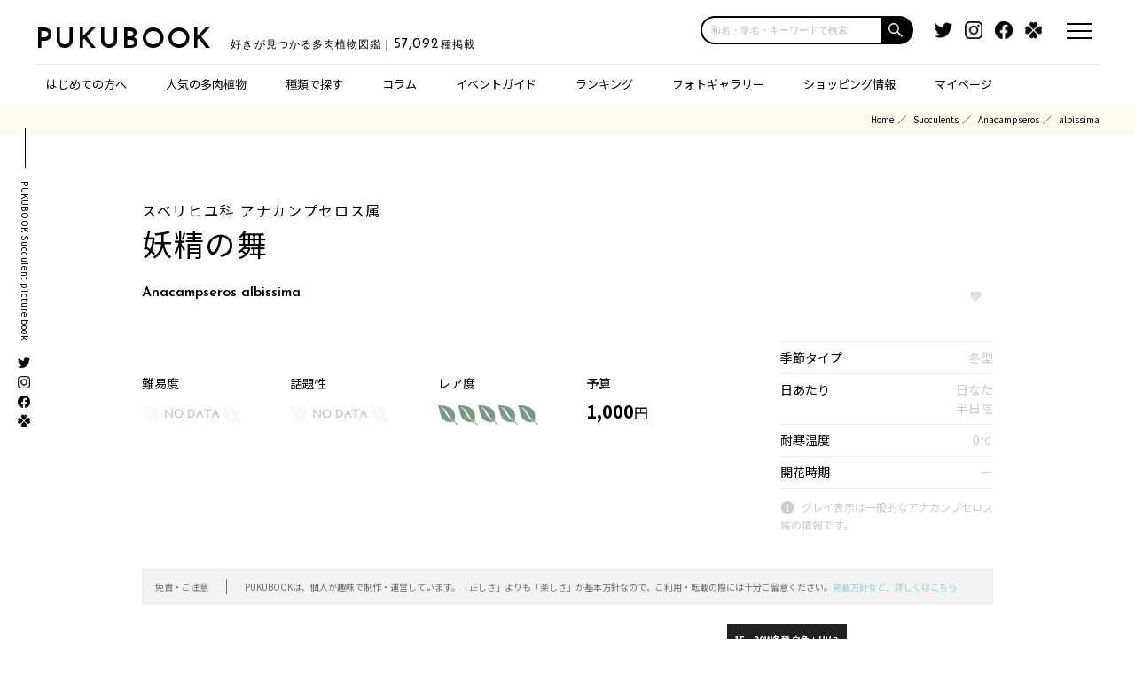

--- FILE ---
content_type: text/html; charset=UTF-8
request_url: https://pukubook.jp/detail/Anacampseros_albissima
body_size: 45884
content:
<!-- j_name: 2ms -->
<!-- twitter: 7ms -->
<!-- shopping: 3ms -->
<!-- genus: 3ms -->
<!-- child: 1ms -->
<!-- recommendation: 1ms -->
<!-- recommendation_paveview: 0ms -->
<!-- ranged_item: 0ms -->
<!-- synonym: 0ms -->
<!-- parentage: 0ms -->
<!-- BlogPresenter@getList: 1ms -->
<!-- AssociatedPhotoProvider@with: 1ms -->
<!--AWS-->
<!DOCTYPE html>
<html lang="ja" dir="ltr">

<head>
    <meta charset="utf-8">
    <meta http-equiv="X-UA-Compatible" content="IE=edge">
    <meta name="viewport" content="width=device-width,initial-scale=1.0,maximum-scale=1.0,user-scalable=0">

    <title>アナカンプセロス 妖精の舞 Anacampseros albissima｜多肉植物図鑑 PUKUBOOK(プクブック)
</title>
    <meta name="description" content="アナカンプセロス 妖精の舞の紹介ページ。多肉植物図鑑 PUKUBOOK では、SNSでの人気度やオンラインショップでの価格情報を独自に調査して掲載しています。
" />
    <meta name="keywords" content="Anacampseros,albissima,,
スベリヒユ科,アナカンプセロス属,妖精の舞,
多肉植物,植物図鑑,ウェブマガジン,価格情報,画像,百科事典,wikipedia" />

    <link rel="apple-touch-icon" sizes="180x180" href="/icon/clipicon.png">
    <link rel="icon" type="image/png" sizes="64x64" href="/icon/favicon.png">
    <meta name="theme-color" content="#ffffff">

    <link rel="canonical" href="https://pukubook.jp/detail/Anacampseros_albissima" />

    <link rel="manifest" href="/manifest.json">
    <script>
        if ('serviceWorker' in navigator) {
            navigator.serviceWorker.register('/sw.js').then(function(registration) {
                console.log('ServiceWorker registration successful with scope: ', registration.scope);
            }).catch(function(err) {
                console.log('ServiceWorker registration failed: ', err);
            });
        }
    </script>

    <meta property="fb:app_id"             content="2115804435310417" />
    <meta property="og:url"                content="http://pukubook.jp/detail/Anacampseros_albissima" />
    <meta property="og:type"               content="article" />
    <meta property="og:site_name"          content="多肉図鑑 PUKUBOOK" />
    <meta property="og:title"              content="アナカンプセロス 妖精の舞 Anacampseros albissima｜多肉植物図鑑 PUKUBOOK(プクブック)
" />
    <meta property="og:description"        content="アナカンプセロス 妖精の舞の紹介ページ。多肉植物図鑑 PUKUBOOK では、SNSでの人気度やオンラインショップでの価格情報を独自に調査して掲載しています。
" />
    <meta property="og:image"              content="https://pukubook.com/api/photos/pickup/noimage.jpg" />

    <meta name="twitter:card" content="summary" /> 
    <meta name="twitter:site" content="@pukubook" />
    <meta name="twitter:image" content="https://pukubook.com/api/photos/pickup/noimage.jpg" />
    
    
    <meta name="csrf-token" content="Tyjo47Ff7b7O5YXH8mxNrPY2yp4wm1GsEkIHYB0l">

  <!-- Fonts -->
  <link rel="stylesheet" href="https://use.fontawesome.com/releases/v5.15.3/css/all.css">
  <link rel="stylesheet" href="https://fonts.googleapis.com/css?family=Lato:100,300,400,700">
  <link href="https://fonts.googleapis.com/css2?family=Josefin+Sans:wght@400;600&display=swap" rel="stylesheet">
  <link href="https://fonts.googleapis.com/css2?family=Noto+Sans+JP:wght@400;500;700&display=swap" rel="stylesheet">

  <!-- CSS -->
  <link rel="stylesheet" href="https://cdnjs.cloudflare.com/ajax/libs/drawer/3.2.0/css/drawer.min.css">
  <link rel="stylesheet" type="text/css" href="/css/reset.css?d=20240110" media="all">
  <link rel="stylesheet" type="text/css" href="/css/format.css?d=20210520" media="all">
  <link rel="stylesheet" type="text/css" href="/css/index.css?d=20220701" media="all">
  <link rel="stylesheet" type="text/css" href="/css/page.css?d=20241108" media="all">
  <link rel="stylesheet" type="text/css" href="/css/modaal.min.css?d=20210520" media="all">
  <link rel="stylesheet" type="text/css" href="/css/migrate.css?d=20220821" media="all">
  <link rel="stylesheet" type="text/css" href="/css/search-suggest.css?d=20241017" media="all">

  <style> .ad-block { margin: 0 0 50px 0; } </style>


    <!-- Global site tag (gtag.js) - Google Analytics -->
    <script async src="https://www.googletagmanager.com/gtag/js?id=UA-81285906-1"></script>
    <script>
        window.dataLayer = window.dataLayer || [];
        function gtag(){dataLayer.push(arguments);}
        gtag('js', new Date());
            gtag('config', 'UA-81285906-1');
    </script>
    <!-- / Global site tag (gtag.js) - Google Analytics -->

	<!-- Facebook Pixel Code -->
    <script>
    n.callMethod.apply(n,arguments):n.queue.push(arguments)};if(!f._fbq)f._fbq=n;
    !function(f,b,e,v,n,t,s){if(f.fbq)return;n=f.fbq=function(){n.callMethod?
    n.push=n;n.loaded=!0;n.version='2.0';n.queue=[];t=b.createElement(e);t.async=!0;
    t.src=v;s=b.getElementsByTagName(e)[0];s.parentNode.insertBefore(t,s)}(window,
    document,'script','https://connect.facebook.net/en_US/fbevents.js');
    fbq('init', '299744960478946', {
    em: 'insert_email_variable'
    });
    fbq('track', 'PageView');
    </script>
    <noscript><img height="1" width="1" style="display:none"
    src="https://www.facebook.com/tr?id=299744960478946&ev=PageView&noscript=1"
    /></noscript>
    <!-- DO NOT MODIFY -->
    <!-- End Facebook Pixel Code -->

</head>

<body id="top">
<script src="https://code.jquery.com/jquery-2.2.4.min.js" integrity="sha256-BbhdlvQf/xTY9gja0Dq3HiwQF8LaCRTXxZKRutelT44=" crossorigin="anonymous"></script>
<script src="https://cdnjs.cloudflare.com/ajax/libs/velocity/1.5.0/velocity.min.js" integrity="sha256-/IeNFU9g1Tnj9pOKq3jGgIU2/kiKS+t1Q7pwym7mpoA=" crossorigin="anonymous"></script>



<div class="headerTop">
    <div class="headerTopInner clearFix">
            <div class="el_humburger">
        <div class="el_humburger_wrapper">
          <span class="el_humburger_bar top"></span>
          <span class="el_humburger_bar middle"></span>
          <span class="el_humburger_bar bottom"></span>
        </div>
      </div>

      <a href="#modal" class="modal"></a>

      <div class="logo">
        <h1 class="siteName"><a href="/">PUKUBOOK</a><strong class="siteTag">好きが見つかる多肉植物図鑑｜<span class="number">57,092</span>種掲載</strong></h1>
      </div>
  
      <div class="headerSearch">
        <form class="search-box input-box" method="get" action="/search/"><input type="text" placeholder="和名・学名・キーワードで検索" name="q" class="search-edit" aria-label="input"><button type="submit" class="search-submit" aria-label="button"></button></form>
      </div>

      <div class="headerTopSns">
        <ul>
          <li><a href="https://twitter.com/pukubook" target="_blank"><img src="/images/common/icon_twitter.png" alt="Twitter"></a></li>
          <li><a href="https://www.instagram.com/pukubook/" target="_blank"><img src="/images/common/icon_instagram.png" alt="Instagram"></a></li>
          <li><a href="https://www.facebook.com/pukubook" target="_blank"><img src="/images/common/icon_facebook.png" alt="Facebook"></a></li>
          <li><a href="https://greensnap.jp/my/pukubook" target="_blank"><img src="/images/common/icon_green.png" alt="greensnap"></a></li>
        </ul>
      </div>
    </div>
  </div>

    <div class="headerNav">
    <div class="headerNavInner">
      <ul>
        <li class="dotHover"><a href="/about">はじめての方へ</a></li>
        
        <li class="dotHover"><a href="/featured">人気の多肉植物</a></li>
        
        <li class="has-child">種類で探す
          <ul>
            <li><a href="/type/succulents">小型の多肉植物</a></li>
            <li><a href="/type/cactus"    >サボテン</a></li>
            <li><a href="/type/large"     >エアプランツ／大型多肉</a></li>
            <li><a href="/type/caudex"    >コーデックス（塊根）</a></li>
            <li><a href="/type/other"     >ビザールその他</a></li>
          </ul>
        </li>
        
        <li class="has-child hide-on-pc">スペシャル
          <ul>
            <li><a href="/column">コラム</a></li>
            <li><a href="/ranking">ランキング</a></li>
            <li><a href="/pickup">フォトギャラリー</a></li>
            <li><a href="/shopping">ショッピング情報</a></li>
          </ul>
        </li>

        <li class="dotHover hide-on-tablet"><a href="/column">コラム</a></li>
        
        <li class="has-child"><a href="/events">イベントガイド</a>
          <ul>
            <li><a href="/events">全国の多肉イベント</a></li>
            <li><a href="/events/area/首都圏">東京／首都圏のイベント</a></li>
            <li><a href="/events/area/関西">大阪／関西のイベント</a></li>
            <li><a href="/events/area/九州">福岡／九州のイベント</a></li>
          </ul>
        </li>
        
        <li class="dotHover hide-on-tablet"><a href="/ranking">ランキング</a></li>
        
        <li class="dotHover hide-on-tablet"><a href="/pickup">フォトギャラリー</a></li>
        
        <li class="dotHover hide-on-tablet"><a href="/shopping">ショッピング情報</a></li>

        <li class="has-child"><a href="/mypage">マイページ</a>
          <ul>
                        <li class=""><a class="nav-link" href="/login">マイページログイン</a></li>
            <li class=""><a class="nav-link" href="/register">アカウント登録</a></li>
                      </ul>
        </li>
      </ul>
    </div>
  </div>
<div class="sideNav">
    <h3>PUKUBOOK Succulent picture book</h3>
    <ul>
      <li><a href="https://twitter.com/pukubook" target="_blank"><img src="/images/common/icon_twitter.png" alt="Twitter"></a></li>
      <li><a href="https://www.instagram.com/pukubook/" target="_blank"><img src="/images/common/icon_instagram.png" alt="Instagram"></a></li>
      <li><a href="https://www.facebook.com/pukubook" target="_blank"><img src="/images/common/icon_facebook.png" alt="Facebook"></a></li>
      <li><a href="https://greensnap.jp/my/pukubook" target="_blank"><img src="/images/common/icon_green.png" alt="greensnap"></a></li>
    </ul>
  </div>


  <div id="modal" style="display:none;">
    <h2><span>キーワードで検索</span></h2>
    <div class="mainSearch">
      <form id="topForm" action="/search/" method="get">
        <input id="sbox2" name="q" type="text" placeholder="和名・学名・キーワードで検索"/>
        <button type="submit" id="sbtn2"></button>
      </form>
    </div>    <p>検索したい、多肉植物の名前や特徴で<br>検索することができます！</p>
  </div>

  <div class="headerTop scrollView">
    <div class="headerTopInner clearFix">
      <!--ハンバーガーボタン-->
      <div class="el_humburger">
        <div class="el_humburger_wrapper">
          <span class="el_humburger_bar top"></span>
          <span class="el_humburger_bar middle"></span>
          <span class="el_humburger_bar bottom"></span>
        </div>
      </div>

      <a href="#modal" class="modal"></a>

      <div class="logo">
        <h1 class="siteName"><a href="/">PUKUBOOK</a><strong class="siteTag">好きが見つかる多肉植物図鑑｜<span class="number">57,092</span>種掲載</strong></h1>
      </div>

      <div class="headerSearch">
        <form class="search-box input-box" method="get" action="/search/"><input type="text" placeholder="和名・学名・キーワードで検索" name="q" class="search-edit" aria-label="input"><button type="submit" class="search-submit" aria-label="button"></button></form>
      </div>

    </div>

  </div>

<style> .navi_inner .ad-block { margin: 30px 0 80px 0; } </style>

  <header class="navi">
    <!--ハンバーガーメニュー-->
    <div class="el_humburger">
      <div class="el_humburger_wrapper">
        <span class="el_humburger_bar top"></span>
        <span class="el_humburger_bar middle"></span>
        <span class="el_humburger_bar bottom"></span>
      </div>
    </div>
    <div class="navi_inner">
      <div class="navi_item"><a href="/about" class="topNav">はじめての方へ</a></div>

            <div class="navi_item js_openParent"><a href="/mypage" class="topNav">マイページ</a>
        <div class="el_spChildNavOpen js_openSwitch">
          <div class="el_spChildNavOpen_wrapper"></div>
        </div>
        <div class="nav_child js_openTarget">
          <div class="nav_child_item">
            <a class="hp_coverLink" href="/login">マイページログイン</a>
          </div>
          <div class="nav_child_item">
            <a class="hp_coverLink" href="/register">アカウント登録</a>
          </div>
        </div>
        <div class="bl_nav_item_spToggle"></div>
      </div>
      

      <div class="navi_item js_openParent js_fire"><a href="/featured" class="topNav">人気の多肉植物</a>
        <div class="el_spChildNavOpen js_openSwitch">
          <div class="el_spChildNavOpen_wrapper"></div>
        </div>
        <div class="nav_child js_openTarget" style="display: block;">
          <div class="nav_child_item">
            <a href="/type/succulents">小型の多肉植物</a>
          </div>
          <div class="nav_child_item">
            <a href="/type/cactus"    >サボテン</a>
          </div>
          <div class="nav_child_item">
            <a href="/type/large"     >エアプランツ／大型多肉</a>
          </div>
          <div class="nav_child_item">
            <a href="/type/caudex"    >コーデックス（塊根）</a>
          </div>
          <div class="nav_child_item">
            <a href="/type/other"     >ビザールその他</a>
          </div>
        </div>
        <div class="bl_nav_item_spToggle"></div>
      </div>
      <div class="navi_item"><a href="/column" class="topNav">コラム</a></div>


      <div class="navi_item js_openParent"><a href="/events" class="topNav">イベントガイド</a>
        <div class="el_spChildNavOpen js_openSwitch">
          <div class="el_spChildNavOpen_wrapper"></div>
        </div>
        <div class="nav_child js_openTarget">
          <div class="nav_child_item">
            <a class="hp_coverLink" href="/events">全国の多肉イベント</a>
          </div>
          <div class="nav_child_item">
            <a class="hp_coverLink" href="/events/area/首都圏">東京／首都圏のイベント</a>
          </div>
          <div class="nav_child_item">
            <a class="hp_coverLink" href="/events/area/関西">大阪／関西のイベント</a>
          </div>
          <div class="nav_child_item">
            <a class="hp_coverLink" href="/events/area/九州">福岡／九州のイベント</a>
          </div>
        </div>
        <div class="bl_nav_item_spToggle"></div>
      </div>

      <div class="navi_item"><a href="/ranking" class="topNav">ランキング</a></div>

      <div class="navi_item"><a href="/pickup" class="topNav">フォトギャラリー</a></div>

      <div class="navi_item"><a href="/shopping" class="topNav">ショッピング情報</a></div>

      <div class="snsSet">
        <h4><span>SNSもチェック!</span></h4>
        <ul>
          <li><a href="https://twitter.com/pukubook" target="_blank"><img src="/images/common/icon_twitter.png" alt="Twitter"></a></li>
          <li><a href="https://www.instagram.com/pukubook/" target="_blank"><img src="/images/common/icon_instagram.png" alt="Instagram"></a></li>
          <li><a href="https://www.facebook.com/pukubook" target="_blank"><img src="/images/common/icon_facebook.png" alt="Facebook"></a></li>
          <li><a href="https://greensnap.jp/my/pukubook" target="_blank"><img src="/images/common/icon_green.png" alt="greensnap"></a></li>
        </ul>
      </div>

      <div class="ad-block" data-pwa-hideable>
    <script async src="https://pagead2.googlesyndication.com/pagead/js/adsbygoogle.js?client=ca-pub-1871005911443198"
    crossorigin="anonymous"></script>
    <!-- レスポンシブディスプレイ -->
    <ins class="adsbygoogle"
        style="display:block"
        data-ad-client="ca-pub-1871005911443198"
        data-ad-slot="1557587861"
        data-ad-format="auto"
        data-full-width-responsive="true"></ins>
    <script>
        (adsbygoogle = window.adsbygoogle || []).push({});
    </script>
</div>
<script>
// PWAモードの場合は広告を非表示
if (window.matchMedia('(display-mode: standalone)').matches || window.navigator.standalone) {
    document.currentScript.previousElementSibling.remove();
}
</script>



    </div>
  </header>

<div class="breadcrumb">
  <ul>
    <li class="breadcrumb-item"><a href="#">Home</a></li>
      <li class="breadcrumb-item"><a href="/type/succulents">Succulents</a></li>
      <li class="breadcrumb-item"><a href="/genus/Anacampseros">Anacampseros</a></li>
          <li class="breadcrumb-item active">albissima</li>
      </ul>
</div>

<div class="mainView">




<div id="scSec" class="inner">
  
    <div class="detailTop clearFix">
      <div class="tit mheight">
                <h2>
            <span>スベリヒユ科 アナカンプセロス属</span>
            <p class="spp">妖精の舞</p>        </h2>
        <strong>Anacampseros albissima</strong>
        
              </div>
      <div class="favBt mheight fav-bottuns">

              <div class="fav-bottuns">
        <button class="btn col-xs-12 btn-join" onclick="location.href='/login';">
            <span class="loveheart"></span>
        </button>
</div>

        
    </div>
    </div>

    
        
       
    
    <div class="detailSpec clearFix">
      <div class="txt">
                  
        
        
        <ul class="detailSpecInfo clearFix">
          <li>
            <dl>
              <dt>難易度</dt>
              <dd><img src="/images/page/reaf00.png" alt=""></dd>
            </dl>
          </li>
          <li>
            <dl>
              <dt>話題性</dt>
              <dd><img src="/images/page/reaf00.png" alt=""></dd>
            </dl>
          </li>
          <li>
            <dl>
              <dt>レア度</dt>
              <dd><img src="/images/page/reaf05.png" alt=""></dd>
            </dl>
          </li>
          <li>
            <dl>
              <dt>予算</dt>
              <dd>1,000<span>円</span></dd>
            </dl>
          </li>
        </ul>
      </div>

      <div class="spec">
        <table class="table table-bordered table-sm information">
			<tr>
				<th>季節タイプ</th><td class=" gray">冬型</td>
			</tr>
			<tr>
				<th>日あたり</th><td class=" gray">日なた<br>半日陰</td>
			</tr>
			<tr>
				<th>耐寒温度</th><td class=" gray">0<span class="unit">℃</span></td>
			</tr>
			<tr>
                <th>開花時期</th><td ><span class="gray">－</span></td>
			</tr>
		</table>

        <p class="caution">グレイ表示は一般的なアナカンプセロス属の情報です。</p>

            
      
    </div>

    </div>

    <div class="aleartTxt">
      <table>
        <tr>
          <th>免責・ご注意</th>
          <td>PUKUBOOKは、個人が趣味で制作・運営しています。「正しさ」よりも「楽しさ」が基本方針なので、ご利用・転載の際には十分ご留意ください。<a href="/about">掲載方針など、詳しくはこちら</a></td>
        </tr>
      </table>
    </div>

        
    <style>
.premium-banner-auto {
    background-size: cover;
    aspect-ratio: 320 / 240;
    background-position: center;
    position: relative;
}
.premium-banner-auto__text {
    position: absolute;
    bottom: 0;
    text-align: left;
}

.premium-banner-auto__title {
    background: #000d;
    color: #fff;
    font-size: 10px;
    font-weight: bold;
    padding: 2px 8px;
    margin-bottom: -6px;
}

.premium-banner-auto__price {
    display:inline-block;
    background: #000d;
    color: #fff;
    font-size: 16px;
    font-weight: bold;
    padding: 2px 8px;
    line-height: 1.2em;
}

.premium-banner-auto__price .unit {
    font-size: 0.75em;
}
.premium-banner-auto__price s {
    font-size: 0.8em;
}

.premium-banner-auto__copy {
    background: #000d;
    color: #fff;
    font-weight: bold;
    padding: 2px 8px;
    display: inline-block;
    position: absolute;
    left: 0;
}

.premium-banner-auto__copy p {
    font-size: 0.45em;
    margin-top: -1.2em;
    margin-bottom: -0.4em;
}

.premium-banner-auto__logo {
    width: 35%;
    position: absolute;
    right: 10px;
    bottom: 10px;
}

.on-sale .premium-banner-auto__title {
    background: #fd0285e0;
}

.on-sale .premium-banner-auto__price {
    background: #fd0285e0;
}

.on-sale .premium-banner-auto__copy {
    background: #fd0285e0;
}

/** SPサイズの場合 */
@media  screen and (max-width: 540px) {
    .premium-banner-auto__title {
        font-size: 14px;
        padding: 6px 14px;
        margin-bottom: -11px;
    }
    .premium-banner-auto__price {
        font-size: 26px;
       padding: 6px 14px;
    }
    .premium-banner-auto__copy {
        text-align: left;
        font-size: 21px;
        padding: 10px 14px;
    }
    .premium-banner-auto__copy p {
        margin-top: -0.2em;
    }
}
</style>

<script>
document.addEventListener('DOMContentLoaded', function() {
  // 対象のaタグを選択（例としてクラス名で選択）
  const link = document.querySelector('.conversion-link');

  // aタグがクリックされた時のイベントリスナーを設定
  link.addEventListener('click', function(e) {
    // デフォルトのリンク遷移を一時的に阻止
    e.preventDefault();

      // data-conversion-id属性からコンバージョンIDを取得
      const conversionId = this.getAttribute('data-conversion-id');

      // コンバージョンを記録するURL（IDを動的に設定）
      const conversionUrl = `/ad/${conversionId}`;
    
    // リンク先のURL
    const destinationUrl = this.href;

    // コンバージョン記録用のURLを叩く
    fetch(conversionUrl, { method: 'GET' })
      .then(response => {
        console.log('Conversion recorded');
        // コンバージョンの記録が完了したらリンク先に遷移
        console.log(destinationUrl);
        window.location.href = destinationUrl;
      })
      .catch(error => {
        console.error('Error recording conversion:', error);
        // エラーが発生してもリンク先に遷移させるか、エラー処理をする
        console.log(destinationUrl);
        window.location.href = destinationUrl;
      });
  });
});
</script>

<div class="premium-sponser-pc">
    <a href="https://store.bachi.jp/?5" class="_pc"
        onclick="gtag('event','premium-banner-pc-rec-1',{'event_category':'ad','event_label':'bashi-5-grid-3','value':100});"
    > <img src="/images/banners/bachi5.jpg" alt="BACHI Gyropot"
    ></a>
    
    <a href="/column/wild-evheveria/" class="_pc"
        onclick="conversion(129280136);gtag('event','premium-banner-pc-rec-2',{'event_category':'ad','event_label':'wild-rect-4B','value':100});"
    > <img src="/images/banners/wild/rect-4.jpg" alt="meshpot"
    ></a>

    <a href="https://pukubooksuc.base.shop/items/129280136" class="_pc conversion-link" data-conversion-id="129280136"
        onclick="gtag('event','premium-banner-pc-rec-3',{'event_category':'ad','event_label':'auto-129280136','value':1790});"
    > <div class="premium-banner-auto " style="background-image:url(https://base-ec2.akamaized.net/images/item/origin/b0458415f0eff9c8b1dccb0e11c6b0dc.jpg">
        <div class="premium-banner-auto__copy">
                        多肉図鑑の多肉屋さん<p>レアなコやイマドキの人気なコを取り揃えています！</p>
                    </div>
        <div class="premium-banner-auto__logo"><img src="/images/common/pukubook-succulents-logo.png"></div>
        <div class="premium-banner-auto__text">
            <div class="premium-banner-auto__title">15〜30W各種 白色＋UV？</div>
            <div class="premium-banner-auto__price">
                1,790<span class="unit">円</span>
                            </div>
        </div>
    </div>
    </a>
</div>

<div class="premium-sponser">
    <a href="https://store.bachi.jp/?5" class="_sp"
        onclick="gtag('event','premium-banner-sp-1',{'event_category':'ad','event_label':'bashi-5-grid-3','value':100});"
    > <img src="/images/banners/bachi5.jpg" alt="BACHI Gyropot"
    ></a>
</div>

<div class="premium-sponser">
    <a href="/column/wild-evheveria/" class="_sp"
        onclick="gtag('event','premium-banner-sp-2',{'event_category':'ad','event_label':'wild-rect-4B','value':100});"
    > <img src="/images/banners/wild/rect-4.jpg" alt="Meshpot"
    ></a>
</div>

<div class="premium-sponser">
    <a href="https://pukubooksuc.base.shop/items/129280136" class="_sp conversion-link" data-conversion-id="129280136"
        onclick="gtag('event','premium-banner-sp-3',{'event_category':'ad','event_label':'auto-129280136','value':1790});"
    > <div class="premium-banner-auto " style="background-image:url(https://base-ec2.akamaized.net/images/item/origin/b0458415f0eff9c8b1dccb0e11c6b0dc.jpg">
        <div class="premium-banner-auto__copy">
                        多肉図鑑の多肉屋さん<p>レアなコやイマドキの人気なコを取り揃えています！</p>
                    </div>
        <div class="premium-banner-auto__logo"><img src="/images/common/pukubook-succulents-logo.png"></div>
        <div class="premium-banner-auto__text">
            <div class="premium-banner-auto__title">15〜30W各種 白色＋UV？</div>
            <div class="premium-banner-auto__price">
                1,790<span class="unit">円</span>
                            </div>
        </div>
    </div>
    </a>
</div>

    <div class="ad-block" data-pwa-hideable>
    <script async src="https://pagead2.googlesyndication.com/pagead/js/adsbygoogle.js?client=ca-pub-1871005911443198"
    crossorigin="anonymous"></script>
    <!-- レスポンシブディスプレイ -->
    <ins class="adsbygoogle"
        style="display:block"
        data-ad-client="ca-pub-1871005911443198"
        data-ad-slot="1557587861"
        data-ad-format="auto"
        data-full-width-responsive="true"></ins>
    <script>
        (adsbygoogle = window.adsbygoogle || []).push({});
    </script>
</div>
<script>
// PWAモードの場合は広告を非表示
if (window.matchMedia('(display-mode: standalone)').matches || window.navigator.standalone) {
    document.currentScript.previousElementSibling.remove();
}
</script>



                
            	
        
        
        
   
            
        
            
               <div id="genus_species" class="detail-suggest">
         <h2 class="hStyle01"><span>POPS IN GENUS</span>同じアナカンプセロス属の人気の種</h2>
 
         <div class="row row-cardlist">
          
         <div class="col-xs-6 col-md-2 card-item">
                 <div class="card-image image_on_bg thum" style="background-image:url(https://pukubook.com/api/photos/thums/bf925a982ffb0002272c3540e197943a.jpg);">
                     <a href="/detail/Anacampseros_rufescens_f_variegata" class="thumLink"
                         onclick="gtag('event','genus',{'event_category':'related-species-click','event_label':'Anacampseros_rufescens_f_variegata','value':1});"
                     >&nbsp;</a>
                 </div>
                 <h6 class="title font-small"><a href="/detail/Anacampseros_rufescens_f_variegata"
                     onclick="gtag('event','genus',{'event_category':'related-species-click','event_label':'Anacampseros_rufescens_f_variegata','value':1});"
                 >吹雪の松</a></h6>
         </div>
          
         <div class="col-xs-6 col-md-2 card-item">
                 <div class="card-image image_on_bg thum" style="background-image:url(https://pukubook.com/api/photos/thums/noimage.jpg);">
                     <a href="/detail/Anacampseros_comptnii" class="thumLink"
                         onclick="gtag('event','genus',{'event_category':'related-species-click','event_label':'Anacampseros_comptnii','value':1});"
                     >&nbsp;</a>
                 </div>
                 <h6 class="title font-small"><a href="/detail/Anacampseros_comptnii"
                     onclick="gtag('event','genus',{'event_category':'related-species-click','event_label':'Anacampseros_comptnii','value':1});"
                 >コンプトニー</a></h6>
         </div>
          
         <div class="col-xs-6 col-md-2 card-item">
                 <div class="card-image image_on_bg thum" style="background-image:url(https://pukubook.com/api/photos/thums/noimage.jpg);">
                     <a href="/detail/Anacampseros_vanthielii" class="thumLink"
                         onclick="gtag('event','genus',{'event_category':'related-species-click','event_label':'Anacampseros_vanthielii','value':1});"
                     >&nbsp;</a>
                 </div>
                 <h6 class="title font-small"><a href="/detail/Anacampseros_vanthielii"
                     onclick="gtag('event','genus',{'event_category':'related-species-click','event_label':'Anacampseros_vanthielii','value':1});"
                 >vanthielii</a></h6>
         </div>
          
         <div class="col-xs-6 col-md-2 card-item">
                 <div class="card-image image_on_bg thum" style="background-image:url(https://pukubook.com/api/photos/thums/e16f1802eb27509da80b67f17c9210db.jpg);">
                     <a href="/detail/Anacampseros_crown_william" class="thumLink"
                         onclick="gtag('event','genus',{'event_category':'related-species-click','event_label':'Anacampseros_crown_william','value':1});"
                     >&nbsp;</a>
                 </div>
                 <h6 class="title font-small"><a href="/detail/Anacampseros_crown_william"
                     onclick="gtag('event','genus',{'event_category':'related-species-click','event_label':'Anacampseros_crown_william','value':1});"
                 >クラウンウィリアム</a></h6>
         </div>
          
         <div class="col-xs-6 col-md-2 card-item">
                 <div class="card-image image_on_bg thum" style="background-image:url(https://pukubook.com/api/photos/thums/noimage.jpg);">
                     <a href="/detail/Anacampseros_retusa" class="thumLink"
                         onclick="gtag('event','genus',{'event_category':'related-species-click','event_label':'Anacampseros_retusa','value':1});"
                     >&nbsp;</a>
                 </div>
                 <h6 class="title font-small"><a href="/detail/Anacampseros_retusa"
                     onclick="gtag('event','genus',{'event_category':'related-species-click','event_label':'Anacampseros_retusa','value':1});"
                 >レツーサ</a></h6>
         </div>
          
         <div class="col-xs-6 col-md-2 card-item">
                 <div class="card-image image_on_bg thum" style="background-image:url(https://pukubook.com/api/photos/thums/952002b4865cb1cf3d6d8fe701cdf327.jpg);">
                     <a href="/detail/Anacampseros_subnuda_ssp_lubbersii" class="thumLink"
                         onclick="gtag('event','genus',{'event_category':'related-species-click','event_label':'Anacampseros_subnuda_ssp_lubbersii','value':1});"
                     >&nbsp;</a>
                 </div>
                 <h6 class="title font-small"><a href="/detail/Anacampseros_subnuda_ssp_lubbersii"
                     onclick="gtag('event','genus',{'event_category':'related-species-click','event_label':'Anacampseros_subnuda_ssp_lubbersii','value':1});"
                 >ルベルシー</a></h6>
         </div>
                  </div>
     </div>
           
     
</div>

<div class="topBanner">
    <div class="inner">
      <ul class="clearFix">
        <li>
            <a href="https://store.bachi.jp/"
                onclick="gtag('event','footer-banner-1',{'event_category':'ad','event_label':'bachi-2','value':100});">
                <img src="/images/banners/bachi_footer_banner-2.jpg" alt="">
            </a>
            <p class="banner-title"><snap class="pr">PR</snap> 根と土にイイ BACHI Gyropot</p>
            <p class="banner-desc">排水性・通気性に定評のある植木鉢。植物の育成リスクを抑えます。価格を抑えた植木鉢も用意しております！</p>
        </li>
        <li>
            <a href="/column/wild-evheveria/"
                onclick="gtag('event','footer-banner-2',{'event_category':'ad','event_label':'wild-footer-6A','value':100});">
                <img src="/images/banners/wild/footer-6.jpg" alt="">
            </a>
            <p class="banner-title"><snap class="pr">PR</snap> エケベリア原種本 リリース開始</p>
            <p class="banner-desc">多肉植物界の第一人者である羽兼直行による懇親の10作目、遂にリリース開始！</p>
        </li>
        <li>
            <a href="https://pukubook.thebase.in/"
                onclick="gtag('event','footer-banner-3',{'event_category':'ad','event_label':'footer-4','value':100});">
                <img src="/images/banners/footer-4.jpg" alt="">
            </a>
            <p class="banner-title"><snap class="pr">PR</snap> 多肉植物グッズ専門店</p>
            <p class="banner-desc">趣味でやってる多肉植物図鑑で使ってるアイテムを、おすそわけ販売する趣味の専門店</p>
        </li>
      </ul>
    </div>
  </div>

<div class="footer">
  <div class="inner">
    <div class="footerTop">
    <div class="pageTop" id="page-top">
        <a href="#top"><div class="pageTopArrow"></div>TOP</a>
      </div>
      <h3>好きが見つかる多肉植物図鑑<span>PUKUBOOK</span></h3>
      <div class="snsSet">
        <h4><span>SNSもチェック!</span></h4>
        <ul>
          <li><a href="https://twitter.com/pukubook" target="_blank"><img src="/images/common/icon_twitter.png" alt="Twitter"></a></li>
          <li><a href="https://www.instagram.com/pukubook/" target="_blank"><img src="/images/common/icon_instagram.png" alt="Instagram"></a></li>
          <li><a href="https://www.facebook.com/pukubook" target="_blank"><img src="/images/common/icon_facebook.png" alt="Facebook"></a></li>
          <li><a href="https://greensnap.jp/my/pukubook" target="_blank"><img src="/images/common/icon_green.png" alt="greensnap"></a></li>
        </ul>
      </div>
      
    </div>
    

    <div class="footerNavSp">
      <ul>
        <li><a href="/about">PUKUBOOKについて</a></li>
        <li><a href="/contact">お問い合わせ</a></li>
      </ul>
    </div>
    
    <div class="footerNav clearFix">
      <dl>
        <dt><a href="/about">PUKUBOOKについて</a></dt>
        <dd><a href="/about">はじめての方へ</a></dd>
        <dd><a href="/contact">お問い合わせ</a></dd>
      </dl>
      <dl>
        <dt>種類で探す</dt>
        <dd><a href="/type/succulents">小型の多肉植物</a></dd>
        <dd><a href="/type/cactus"    >サボテン</a></dd>
        <dd><a href="/type/large"     >エアプランツ／大型多肉</a></dd>
        <dd><a href="/type/caudex"    >コーデックス（塊根）</a></dd>
        <dd><a href="/type/other"     >ビザールその他</a></dd>
      </dl>
      <dl>
        <dt>スペシャル</dt>
        <dd><a href="/column">コラム</a></dd>
        <dd><a href="/ranking">ランキング</a></dd>
        <dd><a href="/pickup">フォトギャラリー</a></dd>
        <dd><a href="/shopping">ショッピング情報</a></dd>
      </dl>
      <dl>
        <dt><a href="/events">イベントガイド</a></dt>
        <dd><a href="/events">全国の多肉イベント</a></dd>
        <dd><a href="/events/area/首都圏">東京／首都圏のイベント</a></dd>
        <dd><a href="/events/area/関西">大阪／関西のイベント</a></dd>
        <dd><a href="/events/area/九州">福岡／九州のイベント</a></dd>
      </dl>
      <dl>
        <dt class=""><a class="nav-link" href="/mypage">マイページ</a></dt>
                <dd class=""><a class="nav-link" href="/login">マイページログイン</a></dd>
        <dd class=""><a class="nav-link" href="/register">アカウント登録</a></dd>
              </dl>
    </div>
    
    <div class="ad-block" data-pwa-hideable>
    <script async src="https://pagead2.googlesyndication.com/pagead/js/adsbygoogle.js?client=ca-pub-1871005911443198"
    crossorigin="anonymous"></script>
    <!-- レスポンシブディスプレイ -->
    <ins class="adsbygoogle"
        style="display:block"
        data-ad-client="ca-pub-1871005911443198"
        data-ad-slot="1557587861"
        data-ad-format="auto"
        data-full-width-responsive="true"></ins>
    <script>
        (adsbygoogle = window.adsbygoogle || []).push({});
    </script>
</div>
<script>
// PWAモードの場合は広告を非表示
if (window.matchMedia('(display-mode: standalone)').matches || window.navigator.standalone) {
    document.currentScript.previousElementSibling.remove();
}
</script>



    <div class="copyRight">
      <p>CREATIVE COMMONS BY-NC 2026<br> PUKUBOOK SOME RIGHTS RESERVED.</p>
      <img src="/images/common/copyRight.png" alt="CREATIVE COMMONS">
    </div>
    
  </div>
</div>

    

</div>
<!-- /mainView -->

<!-- JS -->
<script src="/js/jquery.matchHeight.js"></script>
<script src="/js/modaal.min.js"></script>
<script>
//検索ポップアップ
$('.modal').modaal({
  background: '#F2F2F2',
  overlay_opacity: 1.0
});

//高さ統一
$(function() {
    $('.mheight').matchHeight();
    $('.footerNav dl').matchHeight();
    $('.eventList li').matchHeight();
    $('.aboutEditor li').matchHeight();
    $('.topPopular li').matchHeight();
});


//スクロール
$('#page-top').click(function () {
    $('body,html').animate({
        scrollTop: 0
    }, 500);
    return false;
});


//PCメニュー
function mediaQueriesWin(){
  var width = $(window).width();
  if(width <= 768) {
    $(".has-child>a").off('click');
    $(".has-child>a").on('click', function() {
      var parentElem =  $(this).parent();
      $(parentElem).toggleClass('active');
      $(parentElem).children('ul').stop().slideToggle(500);
      return false;
    });
  }else{
    $(".has-child>a").off('click');
    $(".has-child>a").removeClass('active');
    $('.has-child').children('ul').css("display","");
  }
}

$(window).resize(function() {
  mediaQueriesWin();
});

$(window).on('load',function(){
  mediaQueriesWin();
});



//ハンバーガーメニュー
var navigationOpenFlag = false;
var navButtonFlag = true;
var focusFlag = false;
 
$(function(){
  $(document).on('click','.js_openSwitch',function(){
    $(this).parent('.js_openParent').find(' > .js_openTarget').slideToggle("fast");
    $(this).parent('.js_openParent').toggleClass('js_fire');
  });
});

    $(function(){
 
      $(document).on('click','.el_humburger',function(){
        if(navButtonFlag){
          spNavInOut.switch();
          //一時的にボタンを押せなくする
          setTimeout(function(){
            navButtonFlag = true;
          },200);
          navButtonFlag = false;
        }
      });
      $(document).on('click touchend', function(event) {
        if (!$(event.target).closest('.navi,.el_humburger').length && $('body').hasClass('js_humburgerOpen') && focusFlag) {
          focusFlag = false;
          //scrollBlocker(false);
          spNavInOut.switch();
        }
      });
    });
 

function spNavIn(){
  $('body').removeClass('js_humburgerClose');
  $('body').addClass('js_humburgerOpen');
  setTimeout(function(){
    focusFlag = true;
  },200);
  setTimeout(function(){
    navigationOpenFlag = true;
  },200);
}
 
function spNavOut(){
  $('body').removeClass('js_humburgerOpen');
  $('body').addClass('js_humburgerClose');
  setTimeout(function(){
    $(".uq_spNavi").removeClass("js_appear");
    focusFlag = false;
  },200);
  navigationOpenFlag = false;
}
 
var spNavInOut = {
  switch:function(){
    if($('body.spNavFreez').length){
      return false;
    }
    if($('body').hasClass('js_humburgerOpen')){
     spNavOut();
    } else {
     spNavIn();
    }
  }
};

//アコーディオン
$('.title').on('click', function() {
  var findElm = $(this).next(".box");
  $(findElm).slideToggle();
    
  if($(this).hasClass('close')){
    $(this).removeClass('close');
  }else{
    $(this).addClass('close');
  }
});

$(window).on('load', function(){
  $('.accordion-area li:first-of-type section').addClass("open");
  $(".open").each(function(index, element){
    var Title =$(element).children('.title');
    $(Title).addClass('close');
    var Box =$(element).children('.box');
    $(Box).slideDown(500);
  });
});
</script>

<script src="/js/search-suggest.js?d=20241017"></script>

<script type="text/javascript" src="/js/favlist.js"></script>

<link rel="stylesheet" href="/assets/css/swiper-bundle.min.css" />
<script src="/assets/js/swiper-bundle.min.js"></script>
<script>
const swiper = new Swiper(".thumsSwiper", {
  spaceBetween: 20,
  slidesPerView: 5
});

const swiper2 = new Swiper(".mainSlider", {
  effect: 'fade',
  speed: 500,
  thumbs: {
    swiper: swiper,
  }
});
</script>

<script
src="https://cdnjs.cloudflare.com/ajax/libs/jsSHA/2.4.2/sha.js"
integrity="sha512-aNuJL9dGmxptdarUqHqErH4MhgsJR0exQrlTRvCWWfZVwtB8El4iHpr6v+1ftov/7RAczXGCTDQQteAEaOzj6w=="
crossorigin="anonymous"
></script>

<script>
$(function() {
    $('.copy-text').on('click', function() {
        var textarea = $('<textarea></textarea>');
        textarea.text(this.value);
        $(this).append(textarea);
        textarea.select();
        document.execCommand("copy");
        textarea.remove();
    });

    const data = {
        userId: "1", 
        itemId: "1105",
    };

    var key = 'MlwkSp8KtHNKQaARKc4Rn99i1JFLQLEsv4fPQAPCZVHzhXAea5xd4qwtzGbzG5wU';
    var url = 'https://rapi-us-west.recombee.com/pukubook-prod/detailviews';
    url = url +
      (url.indexOf('?') == -1 ? '?' : '&') +
      'frontend_timestamp=' + parseInt(new Date().getTime() / 1000);

    var shaObj = new jsSHA('SHA-1', 'TEXT');
    shaObj.setHMACKey(key, 'TEXT');
    shaObj.update(url);

    url = url + '&frontend_sign=' + shaObj.getHMAC('HEX');

    // fetch APIを使用してデータをPOSTします
    fetch(url, {
        method: 'POST',
        headers: {
            'Content-Type': 'application/json'
        },
        body: JSON.stringify(data) 
    })
    .then(data => console.log(data)) // レスポンスデータをコンソールに出力
    .catch(error => console.error('Error:', error)); // エラーがあればコンソールに出力
});
</script>
  <script>
    $(function() {
      var topBtn = $('.scrollView');
      topBtn.hide();
      $(window).scroll(function() {
        if ($(this).scrollTop() > 300) {
          topBtn.fadeIn();
        } else {
          topBtn.fadeOut();
        }
      });
    });
  </script>

<style>
#pwa-install-popup-wrapper {
    display: none;
    position: fixed;
    bottom: 30px;
    left: 50%;
    transform: translateX(-50%);
    width: 80%;
    max-width: 400px;
    background-color: #fff;
    ox-shadow: 0 2px 20px rgba(0, 0, 0, 0.1);
    z-index: 10000;
    font-family: 'Noto Sans JP', sans-serif;
    border: 1px solid #444;
}
#pwa-install-popup {
    padding: 20px;
    text-align: center;
}
#pwa-install-popup-close {
    position: absolute;
    top: 10px;
    right: 10px;
    font-size: 20px;
    cursor: pointer;
}
#pwa-install-popup-icon {
    width: 60px;
    height: 60px;
    margin: 0 auto 10px;
}
#pwa-install-popup-message {
    font-size: 16px;
    margin-bottom: 12px;
}
#pwa-install-popup-buttons {
    display: flex;
    justify-content: center;
}
.pwa-install-popup-button {
    padding: 10px 20px;
    border: none;
    cursor: pointer;
    font-size: 14px;
    margin: 0 5px;
}
#pwa-install-button {
    background-color: #222;
    color: #fff;
}
#pwa-install-later-button {
    background-color: #ddd;
    color: #333;
}

#pwa-install-popup-special {
    margin-bottom: 18px;
    color: #ff1332;
    font-size: 90%;
}

#pwa-install-popup-special span {
    display: inline-block;
    background: #ff8d9c;
    color: #fff;
    padding: 0 0.6em;
    margin-right: 0.4em;
    font-size: 90%;
}
</style>

<div id="pwa-install-popup-wrapper">
    <div id="pwa-install-popup">
        <span id="pwa-install-popup-close">&times;</span>
        <img id="pwa-install-popup-icon" src="/icon/icon-192.png" alt="アプリアイコン">
        <p id="pwa-install-popup-message"></p>
        <p id="pwa-install-popup-special"><span>特典</span>広告が減ってスッキリ表示に♪</p>        
        <div id="pwa-install-popup-buttons">
            <button id="pwa-install-button" class="pwa-install-popup-button">インストール</button>
            <button id="pwa-install-later-button" class="pwa-install-popup-button">あとで</button>
        </div>
        <img id="pwa-install-ios-guide" src="/images/pwa/ios-guide.png" alt="iOSインストールガイド" style="display:none; max-width: 100%; margin-top: 15px;">
    </div>
</div>
<script>
    // PWAメッセージをBladeから渡す
    window.pwaMessages = {
        android: {
            message: 'PUKUBOOKをアプリとしてインストールできます',
            laterButton: 'もう大丈夫'
        },
        ios: {
            message: 'PUKUBOOKをホーム画面に追加すると、アプリのように利用できます',
            laterButton: 'もう大丈夫'
        }
    };
</script>
<script src="/js/pwa-install.js"></script>
</body>
</html>


--- FILE ---
content_type: text/html; charset=utf-8
request_url: https://www.google.com/recaptcha/api2/aframe
body_size: 267
content:
<!DOCTYPE HTML><html><head><meta http-equiv="content-type" content="text/html; charset=UTF-8"></head><body><script nonce="juyoceqROQMG-xrSmqIEVw">/** Anti-fraud and anti-abuse applications only. See google.com/recaptcha */ try{var clients={'sodar':'https://pagead2.googlesyndication.com/pagead/sodar?'};window.addEventListener("message",function(a){try{if(a.source===window.parent){var b=JSON.parse(a.data);var c=clients[b['id']];if(c){var d=document.createElement('img');d.src=c+b['params']+'&rc='+(localStorage.getItem("rc::a")?sessionStorage.getItem("rc::b"):"");window.document.body.appendChild(d);sessionStorage.setItem("rc::e",parseInt(sessionStorage.getItem("rc::e")||0)+1);localStorage.setItem("rc::h",'1769239224809');}}}catch(b){}});window.parent.postMessage("_grecaptcha_ready", "*");}catch(b){}</script></body></html>

--- FILE ---
content_type: text/css
request_url: https://pukubook.jp/css/format.css?d=20210520
body_size: 20764
content:
@charset "utf-8";

/*-----------------------------------------------------

  BASE

----------------------------------------------------- */
body {
  width: 100vw;
  text-align: center;
  font-size: 16px;
  line-height: 30px;
  color: #000;
  background: #fff;
  font-family: "Noto Sans JP", sans-serif;
  font-weight: 400;
}

img {
  vertical-align: bottom;
  max-width: 100%;
  height: auto;
  width: auto;
}

._sp {
  display: none !important;
}

a {
  text-decoration: none !important;
  color: #000;
  transition: 0.15s;
}

li {
  list-style: none;
}

a:hover {
  color: #0003;
}

* {
  -webkit-box-sizing: border-box;
  -moz-box-sizing: border-box;
  box-sizing: border-box;
}

@media screen and (max-width: 540px) {
  ._pc {
    display: none !important;
  }
  ._sp {
    display: block !important;
  }
}

.mainView {
  width: 100vw;
}

.inner {
  width: calc(100vw - 40px);
  max-width: 960px;
  margin: 0 auto;
  text-align: left;
}

.inner02 {
  width: calc(100vw - 40px);
  max-width: 800px;
  margin: 0 auto;
  text-align: left;
}

.sideNav {
  position: fixed;
  left: 20px;
  top: 20%;
  z-index: 12;
}

.sideNav h3:before {
  content: "";
  display: inline-block;
  width: 1px;
  height: 45px;
  background: #000;
  vertical-align: middle;
  margin-bottom: 15px;
  left: -2px;
  position: relative;
}

.sideNav h3 {
  -ms-writing-mode: tb-rl;
  writing-mode: vertical-rl;
  font-size: 10px;
  line-height: 1;
  margin-bottom: 15px;
  position: relative;
  left: 3px;
  letter-spacing: 0.06em;
}

.sideNav li {
  width: 14px;
  line-height: 1;
  margin-bottom: 6px;
}

@media screen and (max-width: 1100px) {
  .sideNav {
    display: none;
  }
}

#scSec {
  margin-bottom: 80px;
}

@media screen and (min-width: 540px) and (max-width: 1200px) {
  .hide-on-tablet {
    display: none;
  }
}

@media screen and (min-width: 1200px) {
  .hide-on-pc {
    display: none;
  }
}

.flex-place-holder {
}

@media screen and (max-width: 540px) {
  .flex-place-holder {
    display: none;
  }
}

div#tableofcontents,
div#tableofcontents ~ div[id] {
  margin-top: -90px;
  padding-top: 90px;
}

/*-----------------------------------------------------

  headerTop

----------------------------------------------------- */

.headerTop.scrollView {
  position: fixed;
  top: 0;
  left: 0;
  width: 100%;
  background: #fff;
  z-index: 13;
}

.headerTopInner {
  position: relative;
  width: calc(100vw - 40px);
  max-width: 1200px;
  margin: 0 auto;
}

.headerTop .logo {
  text-align: left;
  padding: 30px 0 10px 0;
}

.headerTop h1 {
  font-family: "Josefin Sans", sans-serif;
  font-weight: 600;
  font-size: 32px;
  line-height: 1;
  text-align: left;
  position: relative;
  letter-spacing: 0.06em;
}

.headerTop.scrollView .logo {
  text-align: left;
  padding: 20px 0 10px 0;
}

@media screen and (max-width: 540px) {
  .headerTop.scrollView .logo {
    text-align: left;
    padding: 0 0 10px 0;
  }
}

.headerTop.scrollView h1 {
  font-size: 24px;
}

.siteTag {
  font-size: 12px;
  padding-left: 20px;
  font-weight: normal;
  letter-spacing: 0.09em;
}
.siteTag .number {
  font-size: 15px;
  padding-right: 0.15em;
}

.scrollView .siteTag {
  position: relative;
  top: -4px;
  padding-left: 15px;
}

.headerTopSns {
  position: absolute;
  top: 22px;
  right: 65px;
}

.modal {
  position: fixed;
  right: 65px;
  top: 18px;
  z-index: 20;
}

.dotHover a:hover::after {
  content: "\f111";
  font-family: "Font Awesome 5 Free";
  font-weight: 900 !important;
  color: #ff8d9c;
  font-weight: normal;
  list-style: 1;
  font-size: 7px;
  position: absolute;
  left: 48%;
  bottom: -10px;
  opacity: 1;
}

@media screen and (min-width: 540px) {
  .modal {
    display: none;
  }
}

.modal::after {
  content: "";
  display: inline-block;
  width: 22px;
  height: 22px;
  background-image: url(/images/common/search.png);
  background-size: contain;
  vertical-align: middle;
  background-repeat: no-repeat;
}

.modaal-container {
  border-radius: 10px !important;
  text-align: center;
}

.modaal-container h2 {
  text-align: center;
  margin-bottom: 13px;
  font-size: 20px;
  font-weight: 700;
}

.modaal-container h2 span {
  font-weight: 700;
}

.modaal-container h2 span:before {
  content: "";
  display: inline-block;
  width: 2px;
  height: 23px;
  background-color: #000;
  margin-right: 14px;
  position: relative;
  top: 4px;
  transform: rotate(-14deg);
}

.modaal-container h2 span:after {
  content: "";
  display: inline-block;
  width: 2px;
  height: 23px;
  background-color: #000;
  margin-left: 11px;
  position: relative;
  top: 4px;
  transform: rotate(14deg);
}

.modaal-container #topForm {
  width: 100%;
  margin-bottom: 15px;
}

.modaal-container p {
  text-align: center;
  font-size: 14px;
  line-height: 1.5;
}

@media screen and (max-width: 768px) {
  .headerTop.scrollView .logo {
    width: 100%;
    float: none;
    padding: 20px 0 13px 0;
  }

  .headerTop .logo {
    padding: 20px 0 0 0;
  }

  .headerTop h1 {
    font-size: 24px;
    width: 100%;
  }

  .scrollView .siteTag {
    padding-left: 0;
    display: none;
  }

  .siteTag {
    font-size: 11px;
    padding-left: 0;
    display: block;
    line-height: 1;
    margin-top: 10px;
    padding-top: 15px;
    padding-bottom: 10px;
    border-top: 1px solid #eaeaea;
  }

  .headerTopSns {
    display: none;
  }
}

.headerTopSns ul {
  text-align: right;
}

.headerTopSns li {
  display: inline-block;
  margin-right: 10px;
}

.headerTopSns li:last-child {
  margin-right: 0;
}

.headerTopSns li img {
  height: 20px;
  width: auto;
  display: block;
}

.headerTopSns li a {
  display: block;
  transition: 0.15s;
}

.headerTopSns li a:hover {
  opacity: 0.8;
}

/*==ふわっと出現させるためのCSS*/

/*　上に上がる動き　*/

.headerTop.UpMove {
  position: fixed;
  width: 100%;
  animation: UpAnime 0.5s forwards;
}

@keyframes UpAnime {
  from {
    opacity: 1;
    transform: translateY(0);
  }
  to {
    opacity: 0;
    transform: translateY(-100px);
  }
}

/*　下に下がる動き　*/

.headerTop.DownMove {
  position: fixed;
  width: 100%;
  animation: DownAnime 0.5s forwards;
  background: #fff;
}
@keyframes DownAnime {
  from {
    opacity: 0;
    transform: translateY(-100px);
  }
  to {
    opacity: 1;
    transform: translateY(0);
  }
}

/*-----------------------------------------------------

  headerNav

----------------------------------------------------- */
.headerNav {
  position: relative;
  width: calc(100vw - 40px);
  max-width: 1200px;
  margin: 0 auto 4px auto;
}

.headerNavInner {
  border-top: 1px solid #eaeaea;
  padding-top: 3px;
}

.headerNav ul {
  list-style: none;
  display: flex;
  justify-content: left;
}
.headerNav ul ul {
  display: block;
}

.headerNav ul li {
  position: relative;
  font-size: 13px;
  line-height: 1;
  margin-right: 20px;
  padding: 12px;
}

.headerNav ul li:last-child {
  margin-right: 0;
}

.headerNav ul li li {
  margin-right: 0;
  padding: 0;
}

.headerNav ul li a {
  display: block;
  text-decoration: none;
  color: #000;
  transition: all 0.3s;
}

.headerNav ul li li a {
}

.headerNav ul li a:hover {
  opacity: 0.3;
}

.headerNav li.has-child ul {
  position: absolute;
  left: -20px;
  top: 40px;
  z-index: 14;
  background: #ff8d9c;
  width: 180px;
  visibility: hidden;
  opacity: 0;
  transition: all 0.3s;
}

.headerNav li.has-child:hover > ul,
.headerNav li.has-child ul li:hover > ul,
.headerNav li.has-child:active > ul,
.headerNav li.has-child ul li:active > ul {
  visibility: visible;
  opacity: 1;
}

.headerNav li.has-child ul li a {
  color: #fff;
  border-bottom: solid 1px rgba(255, 255, 255, 0.6);
  padding: 12px 0;
  text-align: center;
}

.headerNav li.has-child ul li:last-child a {
  border-bottom: none;
}

.headerNav li.has-child ul li a:hover,
.headerNav li.has-child ul li a:active {
  background: #ff8d9c;
}

@media screen and (max-width: 768px) {
  .headerNav {
    display: none;
  }
}

/*-----------------------------------------------------

  FOOTER

----------------------------------------------------- */
.footer {
  padding-bottom: 60px;
}

.footerTop {
  margin-bottom: 40px;
  position: relative;
}

.footerTop h3 {
  margin-bottom: 20px;
  font-size: 13px;
  letter-spacing: 0.05em;
}

.footerTop h3 span {
  display: block;
  margin-top: 15px;
  font-family: "Josefin Sans", sans-serif;
  font-weight: 600;
  font-size: 34px;
}

.navi_inner .snsSet {
  margin-top: 40px;
}

.snsSet h4 {
  margin-bottom: 10px;
  font-size: 12px;
  letter-spacing: 0.08em;
}

.snsSet h4 span:before {
  content: "";
  display: inline-block;
  width: 1px;
  height: 15px;
  background-color: #000;
  margin-right: 14px;
  position: relative;
  top: 4px;
  transform: rotate(-14deg);
}

.snsSet h4 span:after {
  content: "";
  display: inline-block;
  width: 1px;
  height: 15px;
  background-color: #000;
  margin-left: 11px;
  position: relative;
  top: 4px;
  transform: rotate(14deg);
}

.snsSet li {
  display: inline-block;
  margin-right: 10px;
}

.snsSet li:last-child {
  margin-right: 0;
}

.snsSet li img {
  height: 26px;
  width: auto;
  display: block;
}

.snsSet li a {
  display: block;
  transition: 0.15s;
}

.snsSet li a:hover {
  opacity: 0.8;
}

.footerNav {
  margin-bottom: 40px;
}

.footerNav dl {
  width: 20%;
  float: left;
  border-left: 1px solid #000;
  padding-left: 20px;
}

.footerNav dl:first-child {
  border-left: none;
  padding-left: 0;
}

.footerNav dt {
  font-size: 14px;
  line-height: 1;
  margin-bottom: 18px;
  font-weight: 700;
  letter-spacing: 0.08em;
}

.footerNav dd {
  font-size: 12px;
  line-height: 1;
  margin-bottom: 15px;
  font-weight: 500;
  letter-spacing: 0.08em;
}

.copyRight p {
  font-size: 10px;
  margin-bottom: 5px;
  letter-spacing: 0.05em;
}

.copyRight img {
  width: 80px;
  height: auto;
}

.pageTopArrow {
  width: 16px;
  height: 100px;
  border-top: 1px solid #000;
  border-right: 1px solid #000;
  transform: skewY(135deg);
  position: relative;
  right: -10px;
}

.pageTop {
  position: absolute;
  right: 0;
  bottom: 0;
  font-weight: 700;
  font-size: 14px;
}

@media screen and (max-width: 768px) {
  .footerNav dt {
    font-size: 12px;
    line-height: 1;
    margin-bottom: 10px;
  }

  .footerNav dd {
    padding-right: 25px;
    line-height: 1.5;
    font-size: 10px;
    margin-bottom: 5px;
  }
}

@media screen and (min-width: 540px) {
  .copyRight br {
    display: none;
  }

  .footerNavSp {
    display: none;
  }
}

.footerNavSp {
  margin-bottom: 20px;
}

.footerNavSp ul {
  text-align: center;
}

.footerNavSp li {
  display: inline-block;
  border-right: 1px solid #000;
  padding-right: 1em;
  margin-right: 1em;
  line-height: 1;
  font-size: 12px;
}

.footerNavSp li:last-child {
  border-right: none;
  padding-right: 0;
  margin-right: 0;
}

@media screen and (max-width: 540px) {
  .copyRight img {
    width: 125px;
  }

  .footerTop {
    margin-bottom: 20px;
  }

  .footerNavSp li {
    font-size: 14px;
    letter-spacing: 0.05em;
  }

  .pageTopArrow {
    width: 12px;
    height: 70px;
  }

  .footerNav {
    display: none !important;
  }

  .pageTop {
    font-size: 12px;
    position: relative;
    right: auto;
    bottom: auto;
    width: 30px;
    margin-left: auto;
  }

  .snsSet h4 {
    margin-bottom: 5px;
  }

  .footer {
    padding-bottom: 70px;
  }
  .snsSet,
  .copyRight {
    text-align: center;
  }

  .copyRight p {
    text-align: center;
    line-height: 1.7;
    margin-bottom: 15px;
  }

  .footerTop h3 {
    text-align: center;
    font-size: 13px;
    margin-bottom: 10px;
  }

  .footerTop h3 span {
    font-size: 34px;
    margin-top: 10px;
  }
}

/*-----------------------------------------------------

  MENU

----------------------------------------------------- */

.el_spChildNavOpen_wrapper::after {
  content: "\f107";
  font-family: "Font Awesome 5 Free";
  font-weight: 900 !important;
  font-weight: normal;
  top: 50%;
  left: 50%;
  transform: translateY(-50%) translateX(-50%);
  -webkit-transform: translateY(-50%) translateX(-50%);
  line-height: 1;
}

.js_fire .el_spChildNavOpen_wrapper::after {
  content: "\f106";
  font-family: "Font Awesome 5 Free";
  font-weight: 900 !important;
  font-weight: normal;
  top: 50%;
  left: 50%;
  transform: translateY(-50%) translateX(-50%);
  -webkit-transform: translateY(-50%) translateX(-50%);
  line-height: 1;
}

.el_humburger {
  position: absolute;
  top: 26px;
  right: 0;
  width: 46px;
  height: 25px;
  padding-top: 1px;
  -webkit-box-sizing: border-box;
  box-sizing: border-box;
  padding-top: 0px;
  z-index: 15;
  cursor: pointer;
  pointer-events: auto;
  color: #000;
  text-align: center;
}

.scrollView .el_humburger {
  top: 17px;
}

@media screen and (max-width: 840px) {
  .el_humburger {
    display: block;
    right: 0;
    top: 19px;
    padding-top: 0;
    width: auto;
    height: auto;
  }
  #factory .el_humburger {
    display: none;
  }

  .scrollView .el_humburger {
    top: 19px;
  }

  .modal {
    position: absolute;
    right: 45px;
    top: 10px;
    z-index: 20;
  }
}

.el_humburger_wrapper {
  margin-bottom: 5px;
  width: 28px;
  display: inline-block;
}

@media screen and (max-width: 840px) {
  .el_humburger_wrapper {
    margin-bottom: 5px;
    width: 30px;
  }
}

.el_humburger_text {
  font-size: 12px;
  letter-spacing: 0.1em;
}

.js_humburgerOpen .el_humburger_text.el_humburger_text__menu {
  display: none;
}

.el_humburger_text.el_humburger_text__close {
  display: none;
}

.js_humburgerOpen .el_humburger_text.el_humburger_text__close {
  display: block;
}

@media screen and (max-width: 840px) {
  .el_humburger_text {
    font-size: 10px;
    padding-top: 2px;
  }
}

@media screen and (max-width: 840px) {
  .el_humburger_text svg path {
    -webkit-transition: all 200ms cubic-bezier(0.16, 0.52, 0.25, 1);
    -o-transition: all 200ms cubic-bezier(0.16, 0.52, 0.25, 1);
    transition: all 200ms cubic-bezier(0.16, 0.52, 0.25, 1);
    fill: #000;
  }
}

@media screen and (max-width: 840px) {
  .js_humburgerOpen .el_humburger_text svg path {
    fill: #000;
  }
}

.el_humburger span.el_humburger_bar {
  display: block;
  width: 100%;
  margin: 0 auto 6px;
  height: 2px;
  background: #000;
  -webkit-transition: all 0.2s ease-in-out;
  -o-transition: all 0.2s ease-in-out;
  transition: all 0.2s ease-in-out;
}

.el_humburger span.el_humburger_bar:last-child {
  margin-bottom: 0;
}

.js_humburgerOpen .el_humburger span.el_humburger_bar {
  background: #000;
}

@media screen and (max-width: 840px) {
  .el_humburger span.el_humburger_bar {
    left: 0;
    top: 0;
    background: #000;
  }
}

/* .js_humburgerOpen .el_humburger span.el_humburger_bar.top {
  -webkit-transform: translateY(9px) rotate(-45deg);
  -ms-transform: translateY(9px) rotate(-45deg);
  transform: translateY(9px) rotate(-45deg); }
 
.js_humburgerOpen .el_humburger span.el_humburger_bar.middle {
  opacity: 0; }
 
.js_humburgerOpen .el_humburger span.el_humburger_bar.bottom {
  -webkit-transform: translateY(-7px) rotate(45deg);
  -ms-transform: translateY(-7px) rotate(45deg);
  transform: translateY(-7px) rotate(45deg); } */

.el_humburgerButton.el_humburgerButton__close {
  top: 2%;
  right: 2%;
}

.el_humburgerButton__close span.el_humburger_bar {
  display: block;
  width: 35px;
  margin: 0 auto;
  height: 4px;
  background: #000;
}

.el_humburgerButton__close span.el_humburger_bar.top {
  -webkit-transform: translateY(5px) rotate(-45deg);
  -ms-transform: translateY(5px) rotate(-45deg);
  transform: translateY(5px) rotate(-45deg);
}

.el_humburgerButton__close span.el_humburger_bar.bottom {
  -webkit-transform: translateY(-6px) rotate(45deg);
  -ms-transform: translateY(-6px) rotate(45deg);
  transform: translateY(-6px) rotate(45deg);
}

.navi {
  position: fixed;
  right: -100%;
  top: 0;
  height: 100%;
  background-color: #f2f2f2;
  width: 300px;
  z-index: 20;
  padding-top: 100px;
  -webkit-box-sizing: border-box;
  box-sizing: border-box;
  -webkit-transition: all 900ms ease-out;
  -o-transition: all 900ms ease-out;
  transition: all 900ms ease-out;
  /* transform:translateZ(0) translateX(100%); */
  overflow: auto;
}
.navi > .el_humburger {
  right: 20px;
}
.js_humburgerOpen .navi > .el_humburger span.el_humburger_bar.top {
  -webkit-transform: translateY(9px) rotate(-45deg);
  -ms-transform: translateY(9px) rotate(-45deg);
  transform: translateY(9px) rotate(-45deg);
}

.js_humburgerOpen .navi > .el_humburger span.el_humburger_bar.middle {
  opacity: 0;
}

.js_humburgerOpen .navi > .el_humburger span.el_humburger_bar.bottom {
  -webkit-transform: translateY(-7px) rotate(45deg);
  -ms-transform: translateY(-7px) rotate(45deg);
  transform: translateY(-7px) rotate(45deg);
}

.js_humburgerOpen .navi {
  /* transform:translateZ(0) translateX(0); */
  right: 0;
  -webkit-transition: all 250ms ease-out;
  -o-transition: all 250ms ease-out;
  transition: all 250ms ease-out;
}

@media screen and (max-width: 840px) {
  .navi {
    padding: 100px 5% 0;
  }
  .js_humburgerOpen .navi {
    width: 85%;
  }
}
@media screen and (max-width: 768px) {
  .navi {
    -webkit-transition: all 250ms ease-out;
    -o-transition: all 250ms ease-out;
    transition: all 250ms ease-out;
  }
}

.navi_inner {
  width: 80%;
  margin: 0 auto;
}

.navi_item {
  position: relative;
  margin-bottom: 15px;
  font-size: 14px;
  white-space: nowrap;
  text-align: left;
}

.navi_item {
}

.navi_item.op_innerLink {
  cursor: pointer;
}

@media screen and (max-width: 840px) {
  .navi_item {
    margin-left: 0;
  }
}

.el_spChildNavOpen {
  position: absolute;
  top: 0;
  right: 0;
  z-index: 20;
  -webkit-transition: all 200ms ease-out;
  -o-transition: all 200ms ease-out;
  transition: all 200ms ease-out;
  -webkit-transform-origin: center;
  -ms-transform-origin: center;
  transform-origin: center;
  padding: 0;
}

.el_spChildNavOpen_wrapper {
  position: relative;
  height: 15px;
  -webkit-transition: all 200ms ease-out;
  -o-transition: all 200ms ease-out;
  transition: all 200ms ease-out;
  -webkit-transform-origin: center;
  -ms-transform-origin: center;
  transform-origin: center;
}

.nav_child {
  padding-top: 10px;
}

.nav_child_item {
  position: relative;
  font-size: 14px;
  padding: 2px 15px;
  margin-bottom: 10px;
  background: #fff;
  border-radius: 6px;
}

.nav_child_item > a {
}

.nav_child_item:last-child {
  margin-bottom: 0px;
}

.js_openSwitch {
  cursor: pointer;
}

.js_openTarget {
  display: none;
}

/*-----------------------------------------------------

  HEADER FORM

----------------------------------------------------- */
@media screen and (max-width: 540px) {
  .headerSearch {
    display: none;
  }
}

.headerSearch {
  position: absolute;
  right: 60px;
}

.headerSearch {
  top: 18px;
}

@media screen and (max-width: 768px) {
  .headerSearch {
    width: 240px;
    top: 11px;
  }
  .headerTopSns {
    display: none;
  }
}

@media screen and (min-width: 768px) and (max-width: 1200px) {
  .headerSearch {
    width: 22vw;
    max-width: 240px;
  }
  .headerTopSns {
    display: none;
  }
}

@media screen and (min-width: 1200px) {
  .headerSearch {
    width: 240px;
    right: 210px;
  }
}

.scrollView .headerSearch {
  top: 11px;
}

.search-box {
  position: relative;
  display: flex;
  border-radius: 50px;
}

.search-menu-content .search-box {
}

.search-edit,
.search-menu-content .search-edit {
  width: 100%;
  height: 32px;
  background: #fff;
  padding: 0 10px;
  border: 2px solid #000;
  border-radius: 50px 0 0 50px;
  font-size: 11px;
}

.search-submit {
  width: 40px;
  background: #000;
  color: #fff;
  position: static;
  right: auto;
  top: auto;
  cursor: pointer;
  border: none;
  border-radius: 0 50px 50px 0;
  padding: 0;
}

.search-submit::after {
  content: "";
  display: inline-block;
  width: 16px;
  height: 16px;
  background-image: url(/images/common/search02.png);
  background-size: contain;
  vertical-align: middle;
  background-repeat: no-repeat;
  left: -3px;
  position: relative;
}

.search-box input::placeholder {
  color: #bbb;
}

.search-box input:focus,
.search-box button:focus {
  outline: 0;
}

/*-----------------------------------------------------

  管理画面 操作ボタン

----------------------------------------------------- */

.admin {
  position: fixed;
  bottom: 10px;
  right: 10px;
  width: 200px;
  z-index: 100;
}

.admin a {
  margin-top: 10px;
}

/*-----------------------------------------------------

  CLEARFIX

----------------------------------------------------- */
*:first-child + html .clearFix {
  display: inline-block;
} /* for IE7 */
.clearFix:after {
  content: " ";
  display: block;
  visibility: hidden;
  clear: both;
  height: 0.1px;
  font-size: 0.1em;
  line-height: 0;
}
* html .clearFix {
  display: inline-block;
}
/* no ie mac \*/
* html .clearFix {
  height: 1%;
}
.clearFix {
  display: block;
}
/* */


--- FILE ---
content_type: text/css
request_url: https://pukubook.jp/css/search-suggest.css?d=20241017
body_size: 5119
content:
/* ========================================
   サジェスト機能 - 共通スタイル
   ======================================== */

.suggest-container {
    position: absolute;
    top: 100%;
    left: 0;
    right: 0;
    background: #fff;
    border-top: none;
    box-shadow: 0 4px 6px rgba(0, 0, 0, 0.1);
    z-index: 1000;
    margin-top: 0;
    transition: height 0.2s;
    overflow: hidden;
}

.suggest-item {
    padding: 2px 32px;
    text-align: left;
    cursor: pointer;
    border-bottom: 1px solid #f0f0f0;
    transition: background-color 0.2s;
    display: flex;
    align-items: center;
    justify-content: space-between;
    gap: 8px;
}

.suggest-item:last-child {
    border-bottom: none;
}

.suggest-item:hover,
.suggest-item.active {
    background-color: #f5f5f5;
}

.suggest-item-content {
    flex: 1;
    min-width: 0;
}

.suggest-insert-btn {
    flex-shrink: 0;
    width: 32px;
    height: 32px;
    border: 0;
    background: none;
    border-radius: 6px;
    cursor: pointer;
    font-size: 16px;
    display: flex;
    align-items: center;
    justify-content: center;
    transition: all 0.1s;
    color: #222;
}

.suggest-insert-btn:hover {
    background: #333;
    border-color: #333;
    color: #fff;
    transform: scale(1.05);
}

.suggest-insert-btn:active {
    transform: scale(0.95);
}

.suggest-insert-btn.disabled {
    opacity: 0.3;
    cursor: not-allowed;
    pointer-events: none;
}

.suggest-item-main {
    font-weight: 600;
    font-size: 14px;
    color: #333;
    display: inline;
}

.suggest-item-sub {
    font-size: 12px;
    color: #666;
    margin-left: 4px;
    display: inline;
}

.suggest-item-binomen {
    font-size: 11px;
    color: #999;
    font-style: italic;
    margin-left: 4px;
    display: inline;

}

.suggest-loading {
    text-align: center;
    color: #999;
}


/* ========================================
   各検索ボックス用カスタムスタイル
   ======================================== */

/* ヘッダー用（PC・通常ヘッダー） */
/* フローティングヘッダー用（スクロール時の追従ヘッダー） */
.headerSearch .suggest-header {
    border: 2px solid black;
    border-top: none;
    max-width: 100%;
    font-size: 12px;
    padding-bottom: 8px;
    overflow: hidden;
    border-radius: 0 0 16px 16px;
    box-shadow: 0 6px 12px rgba(0, 0, 0, 0.15);
}

.headerSearch .search-edit.suggest-open {
    border-bottom: none;
    border-radius: 16px 0 0 0;
}

.headerSearch .search-edit.suggest-open+.search-submit {
    border-bottom: none;
    border-radius: 0 16px 0 0;
}

.headerSearch .suggest-floating {
    border: 2px solid black;
    border-top: none;
    max-width: 100%;
    font-size: 13px;
    border-radius: 0 0 16px 16px;
    padding-bottom: 8px;
    box-shadow: 0 6px 12px rgba(0, 0, 0, 0.15);
}

.headerSearch .suggest-item {
    padding: 2px 10px;
}

.headerSearch .suggest-item-main {
    font-size: 12px;
}

.headerSearch .suggest-item-sub {
    font-size: 10px;
}

.headerSearch .suggest-item-binomen {
    font-size: 10px;
    display: block;
    white-space: nowrap;
    overflow: hidden;
    text-overflow: ellipsis;
    margin: -2px 0 4px;
    line-height: 1em;
}

.headerSearch .suggest-insert-btn {
    width: 24px;
    height: 24px;
    font-size: 13px;
    border-radius: 2px;
}


/* モーダル用（モバイル・タブレットの検索モーダル） */
#sbox4.suggest-open {
    border-bottom: none;
    border-radius: 4px 4px 0 0;
}

.suggest-modal {
    border: 3px solid black;
    border-top: none;
    max-width: 100%;
    font-size: 14px;
    border-radius: 0 0 32px 32px;
    padding-bottom: 16px;
    box-shadow: 0 6px 12px rgba(0, 0, 0, 0.15);
}

.suggest-modal .suggest-item {
    padding: 16px 20px;
}

.suggest-modal .suggest-item-main {
    font-size: 14px;
}

.suggest-modal .suggest-item-sub {
    font-size: 12px;
}

.suggest-modal .suggest-item-binomen {
    font-size: 11px;
    display: block;
    white-space: nowrap;
    overflow: hidden;
    text-overflow: ellipsis;
    margin: -2px 0 4px;
    line-height: 1em;
}

.suggest-modal .suggest-insert-btn {
    width: 36px;
    height: 36px;
    font-size: 18px;
    border-radius: 4px;
}


/* トップページ用（ファーストビューの大きな検索ボックス） */
#sbox2.suggest-open {
    border-bottom: none;
    border-radius: 32px 32px 0 0;
}

.suggest-top {
    border: 3px solid black;
    border-top: none;
    max-width: 100%;
    font-size: 14px;
    border-radius: 0 0 32px 32px;
    box-shadow: 0 6px 12px rgba(0, 0, 0, 0.15);
    padding-bottom: 16px;
}

.suggest-top .suggest-item {
    padding: 2px 32px;
}

.suggest-top .suggest-item-main {
    font-size: 14px;
}

.suggest-top .suggest-item-sub {
    font-size: 10px;
}

.suggest-top .suggest-insert-btn {
    width: 32px;
    height: 32px;
    font-size: 16px;
    border-radius: 3px;
}

.suggest-top.suggest-loading {
    padding: 2px 32px;
    font-size: 14px;
}


/* レスポンシブ対応 */
@media screen and (max-width: 768px) {
    .suggest-container {
        font-size: 14px;
    }

    .suggest-item {
        padding: 14px 16px;
    }

    .suggest-top .suggest-item {
        padding: 16px 18px;
    }
}